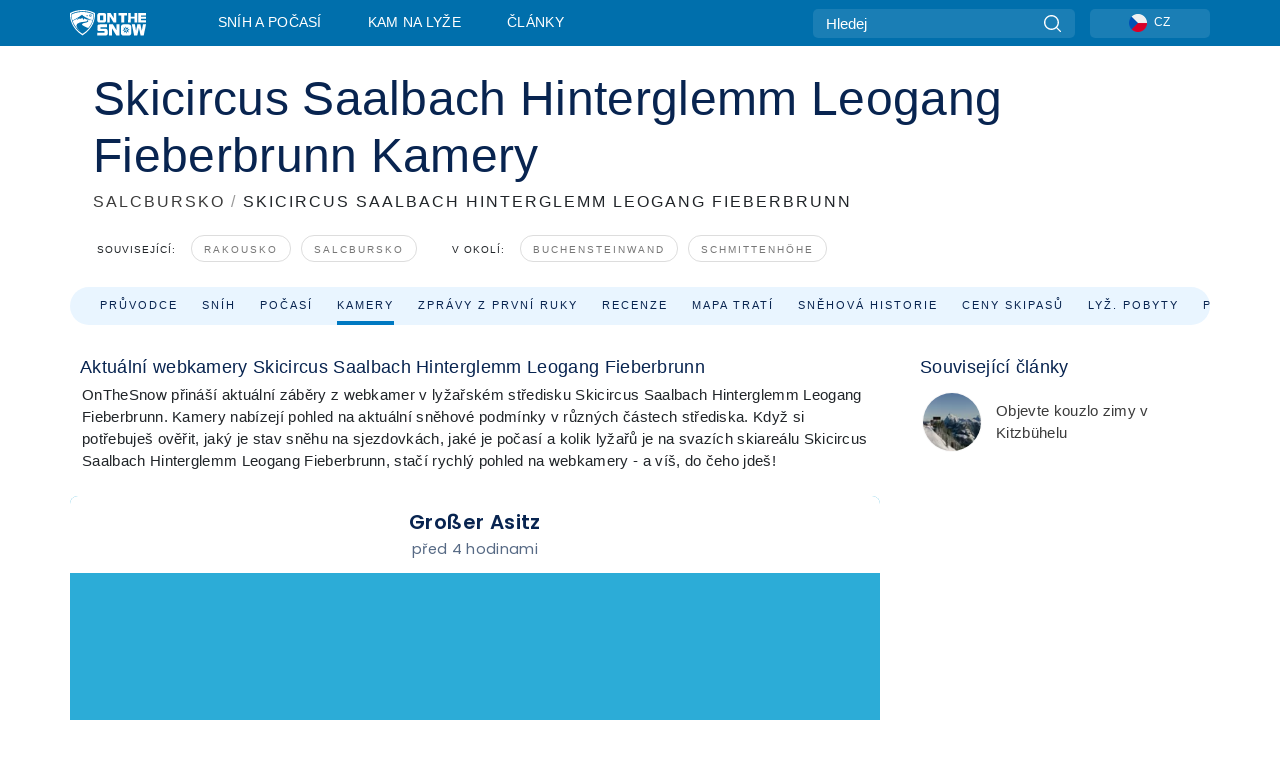

--- FILE ---
content_type: text/html; charset=utf-8
request_url: https://www.google.com/recaptcha/api2/aframe
body_size: 183
content:
<!DOCTYPE HTML><html><head><meta http-equiv="content-type" content="text/html; charset=UTF-8"></head><body><script nonce="4MYAcApZqbwv0GjOo48G6A">/** Anti-fraud and anti-abuse applications only. See google.com/recaptcha */ try{var clients={'sodar':'https://pagead2.googlesyndication.com/pagead/sodar?'};window.addEventListener("message",function(a){try{if(a.source===window.parent){var b=JSON.parse(a.data);var c=clients[b['id']];if(c){var d=document.createElement('img');d.src=c+b['params']+'&rc='+(localStorage.getItem("rc::a")?sessionStorage.getItem("rc::b"):"");window.document.body.appendChild(d);sessionStorage.setItem("rc::e",parseInt(sessionStorage.getItem("rc::e")||0)+1);localStorage.setItem("rc::h",'1768852288456');}}}catch(b){}});window.parent.postMessage("_grecaptcha_ready", "*");}catch(b){}</script></body></html>

--- FILE ---
content_type: text/css
request_url: https://nextjs.onthesnow.com/_next/static/css/0d79589e02676c16.css
body_size: 3599
content:
.summer-styles_box__6I5iU div:first-child{background-color:#eaffe9!important;height:121px;background:url(https://nextjs.onthesnow.com/_next/static/media/green-mountains.27552e6f.svg) 50% 105% repeat-x}.styles_box__bvCpu div:first-child{background-color:#e9f5ff!important;height:121px;background:url(https://nextjs.onthesnow.com/_next/static/media/blue-mountains.ebf18eb3.svg) 50% 105% repeat-x}.Link-summer_link__dYEHG{color:#082450;display:flex;justify-content:center;align-items:center;font-size:.690625rem;white-space:nowrap;text-transform:uppercase;letter-spacing:2px;display:inline-block;background:url(https://nextjs.onthesnow.com/_next/static/media/arrow.9f59cb98.svg) 50% 150% no-repeat}.Link-summer_link__dYEHG.Link-summer_enableTransition__Oz_F3{transition:background .2s ease,color .2s ease}.Link-summer_link__dYEHG svg{fill:#082450;transition:fill .2s ease;margin-left:.425rem;height:15px}.Link-summer_link__dYEHG.Link-summer_active__TUXJc{font-weight:600;background-position:50% 105%}.Link-summer_link__dYEHG:hover{background-position:50% 105%;text-decoration:none}.Link-summer_link__dYEHG[disabled]{opacity:.5}.Link-summer_link__dYEHG.Link-summer_redesigned__zgRvw{background:none}.Link-summer_link__dYEHG.Link-summer_redesigned__zgRvw.Link-summer_active__TUXJc{font-weight:600}@media(max-width:575.98px){.Link-summer_link__dYEHG{font-size:.74375rem;border-radius:0}.Link-summer_link__dYEHG.Link-summer_active__TUXJc{background-position:50% 115%}}.Link-summer_linkContainer__vGcvi{margin:0 12px}.Link-summer_linkContainer__vGcvi.Link-summer_active__TUXJc,.Link-summer_linkContainer__vGcvi:hover{border-bottom:4px solid #276637;margin-bottom:-10px}.Link_link__jRQZF{color:#082450;display:flex;justify-content:center;align-items:center;font-size:.690625rem;white-space:nowrap;text-transform:uppercase;letter-spacing:2px;display:inline-block;background:url(https://nextjs.onthesnow.com/_next/static/media/arrow.9f59cb98.svg) 50% 150% no-repeat}.Link_link__jRQZF.Link_enableTransition__O7sKX{transition:background .2s ease,color .2s ease}.Link_link__jRQZF svg{fill:#082450;transition:fill .2s ease;margin-left:.425rem;height:15px}.Link_link__jRQZF.Link_active__r16jD{font-weight:600;background-position:50% 105%}.Link_link__jRQZF:hover{background-position:50% 105%;text-decoration:none}.Link_link__jRQZF[disabled]{opacity:.5}.Link_link__jRQZF.Link_redesigned___kOm_{background:none}.Link_link__jRQZF.Link_redesigned___kOm_.Link_active__r16jD{font-weight:600}@media(max-width:575.98px){.Link_link__jRQZF{font-size:.74375rem;border-radius:0}.Link_link__jRQZF.Link_active__r16jD{background-position:50% 115%}}.Link_linkContainer__j_XC5{margin:0 12px}.Link_linkContainer__j_XC5.Link_active__r16jD,.Link_linkContainer__j_XC5:hover{border-bottom:4px solid #0079c2;margin-bottom:-10px}.styles_player__syofr .styles_watch__RY2K6{display:none;background:rgba(0,0,0,.3);border-radius:7px;font-weight:700;font-size:.6375rem;line-height:140%;color:#fff;padding:10px 16px;border:none}@media(max-width:767.98px){.styles_player__syofr .styles_watch__RY2K6{display:block}}.styles_player__syofr .styles_watch__RY2K6 svg{width:14px;height:14px;margin-bottom:5px}@media(max-width:767.98px){.styles_player__syofr .styles_playerBox__f3glV.styles_isOpenMobile__G2WXd{display:block}}.styles_player__syofr .styles_playerBox__f3glV .styles_iframe__nWBYo{width:216px;height:122px}.globalHeroNavStyles_header__pOiL2{height:240px;background-size:cover;border-radius:16px 16px 0 0;position:relative;background-position:50%}@media(max-width:1199.98px){.globalHeroNavStyles_header__pOiL2{border-radius:0;height:190px}}@media(max-width:767.98px){.globalHeroNavStyles_header__pOiL2{height:160px}}.globalHeroNavStyles_content__m0LJF{width:100%;position:absolute;bottom:0;left:0}.globalHeroNavStyles_title__Yg9Nv h1{color:#fff;font-size:34px;font-weight:600;padding-left:18px}@media(max-width:991.98px){.globalHeroNavStyles_title__Yg9Nv h1{font-size:26px;padding-left:10px}}@media(max-width:767.98px){.globalHeroNavStyles_title__Yg9Nv h1{font-size:20px;padding-left:10px}}.adunit_infinite___WpuS,.adunit_sky__8SqWp{margin-top:20px;margin-bottom:20px}.adunit_infinite___WpuS{min-height:90px}@media(max-width:991.98px){.adunit_infinite___WpuS{min-height:250px}}.adunit_popup__ikrQJ{width:1px;height:1px;margin:0;position:fixed}.adunit_debug__Dg9OE{background:#8ccbde}.adunit_main__SsoLJ{display:block;overflow:hidden;text-align:center}.adunit_main__SsoLJ>div{margin:0 auto}.search-overlay .adunit_main__SsoLJ{position:relative!important;z-index:0!important}.adunit_sticky__RO7_7{position:-webkit-sticky;position:sticky;top:20px}.adunit_nonSticky__Ox_d0{position:static;margin-bottom:20px}@media(min-width:768px){.adunit_mobileOnly__L64Yv{display:none}}@media(max-width:767px){.adunit_desktopOnly__cWCI2{display:none}}.adunit_adMonitorWrapper__AI91I.adunit_inactive__r0ZT6{margin:0!important;padding:0!important;height:0}.adunit_adMonitor__4H_ZB{position:absolute;border-radius:10px;width:10px;height:10px;z-index:100;transform:translateY(-5px)}.adunit_adMonitor__4H_ZB.adunit_production__XqkCy{opacity:0;pointer-events:none}.adunit_adMonitor__4H_ZB.adunit_active__F6fSa{background:#0b7595;z-index:101;transform:translateY(-5px) translateX(2px)}.adunit_adMonitor__4H_ZB.adunit_inactive__r0ZT6{background:red;transform:translateY(-5px) translateX(-2px)}.styles_box__DnDyN{background:#fff;border-radius:8px}@media(max-width:991.98px){.styles_box__DnDyN{box-shadow:none;border-radius:0}}.styles_layout__Zkjid{display:flex}.styles_layout__Zkjid .styles_main__AIw_d{flex:1 1;min-width:0}.styles_layout__Zkjid .styles_main__AIw_d>*{margin-bottom:24px}.styles_layout__Zkjid .styles_side__iviI4{width:300px;margin-left:30px;flex-shrink:0}.styles_layout__Zkjid .styles_side__iviI4 .styles_sticky__5pJ6x{position:-webkit-sticky;position:sticky;top:20px}.styles_layout__Zkjid .styles_side__iviI4 .styles_sticky__5pJ6x>div{margin-bottom:40px}.styles_layout__Zkjid .styles_side__iviI4>article:not(:last-child){margin-bottom:16px}@media(max-width:1399.98px){.styles_layout__Zkjid .styles_side__iviI4{min-width:300px;margin-left:30px}}@media(max-width:1199.98px){.styles_layout__Zkjid .styles_main__AIw_d>div{margin-bottom:30px}.styles_layout__Zkjid .styles_side__iviI4{min-width:160px;margin-left:20px;flex-shrink:1}.styles_layout__Zkjid .styles_side__iviI4 .styles_sticky__5pJ6x>*{margin-bottom:30px}}@media(max-width:991.98px){.styles_layout__Zkjid{display:block}.styles_layout__Zkjid .styles_main__AIw_d,.styles_layout__Zkjid .styles_main__AIw_d>*{margin-bottom:20px}.styles_layout__Zkjid .styles_side__iviI4{width:auto;min-width:0;margin-left:0;flex-shrink:1}.styles_layout__Zkjid .styles_side__iviI4 .styles_sticky__5pJ6x{position:static;top:auto}.styles_layout__Zkjid .styles_side__iviI4 .styles_sticky__5pJ6x>*{margin-bottom:20px}}.summer-styles_row__e_wSK{display:flex;flex-direction:row}.summer-styles_column__CwO6p{display:flex;flex-direction:column}.summer-styles_noVideo__TQyIx{flex-direction:column!important}.summer-styles_noVideo__TQyIx>div:last-child{flex:4 1;gap:16px}.summer-styles_noVideo__TQyIx>div:last-child>a{margin-right:0}@media(min-width:1200px){.summer-styles_noVideo__TQyIx{width:320px!important}}.summer-styles_noVideoRow__GYF5R{flex-direction:row}@media(min-width:1200px){.summer-styles_noVideoRow__GYF5R{flex-direction:column}}.summer-styles_noVideoPremierBadge__MisWq{position:relative;margin-bottom:16px;align-self:flex-start!important}@media(min-width:1200px){.summer-styles_noVideoPremierBadge__MisWq{margin-top:0!important;align-self:flex-end!important}}@media(max-width:575.98px){.summer-styles_noVideoPremierBadge__MisWq{left:25%}}@media(max-width:399.98px){.summer-styles_noVideoPremierBadge__MisWq{left:15%}}.summer-styles_noVideoPremierBadge__MisWq>div>p{position:absolute;top:3px;left:41px;color:#fff}.summer-styles_partnerContainer__Hv4cW{width:100%;padding-right:19px;margin-bottom:35px;position:relative}@media(max-width:575.98px){.summer-styles_partnerContainer__Hv4cW{flex-direction:column-reverse;padding-right:0;gap:20px}}@media(min-width:1200px){.summer-styles_partnerContainer__Hv4cW{max-width:550px}}.summer-styles_partnerContainer__Hv4cW>div{flex:1 1;align-items:flex-end}@media(max-width:575.98px){.summer-styles_partnerContainer__Hv4cW>div{align-items:normal}}.summer-styles_partnerContainer__Hv4cW>div:first-child{gap:17px;align-self:flex-end}@media(max-width:575.98px){.summer-styles_partnerContainer__Hv4cW>div:first-child{align-self:normal;flex-direction:row}}@media(min-width:768px){.summer-styles_partnerContainer__Hv4cW>div:first-child{flex-direction:row;flex:2 1}}@media(min-width:1200px){.summer-styles_partnerContainer__Hv4cW>div:first-child{flex-direction:column;align-self:center;margin-top:40px;flex:1 1}}.summer-styles_partnerContainer__Hv4cW .summer-styles_videoContainer__2PXpG>div>div>div>iframe,.summer-styles_partnerContainer__Hv4cW .summer-styles_videoContainer__2PXpG>div>div>iframe{width:100%!important;height:200px!important}.summer-styles_partnerContainer__Hv4cW .summer-styles_badge__1_Ta9{position:absolute;margin-top:16px;right:280px;z-index:-1}@media(max-width:575.98px){.summer-styles_partnerContainer__Hv4cW .summer-styles_badge__1_Ta9{right:0;left:25%;top:-60px}}@media(max-width:399.98px){.summer-styles_partnerContainer__Hv4cW .summer-styles_badge__1_Ta9{left:15%}}@media(min-width:768px){.summer-styles_partnerContainer__Hv4cW .summer-styles_badge__1_Ta9{right:170px}}@media(min-width:1200px){.summer-styles_partnerContainer__Hv4cW .summer-styles_badge__1_Ta9{right:180px}}@media(min-width:768px){.summer-styles_partnerContainer__Hv4cW .summer-styles_badge__1_Ta9>svg{width:320px!important}}.summer-styles_partnerContainer__Hv4cW .summer-styles_badge__1_Ta9>p{position:absolute;left:40px;top:4px;font-weight:500;color:#fff;font-size:.8125rem}.summer-styles_partnerContainer__Hv4cW a{height:40px;width:100%;margin-right:14px;overflow:hidden;white-space:nowrap;letter-spacing:2px;text-align:center;border:1px solid #ddd;border-radius:30px;padding:6px 12px 4px;color:#888;text-wrap:nowrap;font-size:.65rem;text-decoration:none;align-content:center;font-weight:500}.summer-styles_partnerContainer__Hv4cW a>svg{padding-top:2px;margin-right:10px}@media(max-width:575.98px){.summer-styles_partnerContainer__Hv4cW a{padding:3.5px 5px 2.5px}}@media(min-width:1200px){.summer-styles_partnerContainer__Hv4cW a{width:auto}}.summer-styles_partnerContainer__Hv4cW a:hover{background-color:#f7f7f7}.summer-styles_header__DZM6z{border-radius:16px 16px 0 0;margin-bottom:14px}@media(max-width:1199.98px){.summer-styles_header__DZM6z{border-radius:0}}@media(min-width:1200px){.summer-styles_header__DZM6z{margin-bottom:0}}@media(max-width:575.98px){.summer-styles_header__DZM6z{margin-bottom:16px}}.summer-styles_content__rdOhM{width:100%;margin-top:12px}@media(min-width:1200px){.summer-styles_content__rdOhM{margin-top:0}}.summer-styles_hero___6v4Q{position:relative;padding-left:23px}@media(min-width:1200px){.summer-styles_hero___6v4Q{display:flex;flex-direction:row-reverse}}@media(max-width:575.98px){.summer-styles_hero___6v4Q{padding:0 18px}}.summer-styles_hero___6v4Q>div:last-child{flex:1 1}.summer-styles_title__DZylT h1{color:#327d45;font-size:3rem;font-weight:400}@media(max-width:767.98px){.summer-styles_title__DZylT h1{font-size:1.8rem}}.summer-styles_subtitle__D7_Ud{display:flex;justify-content:space-between}@media(max-width:399.98px){.summer-styles_subtitle__D7_Ud{flex-direction:column}}.summer-styles_subtitle__D7_Ud h2{font-size:1rem;letter-spacing:2px;font-weight:500;color:#78c884}.summer-styles_subtitle__D7_Ud h2>a{color:#78c884}@media(max-width:575.98px){.summer-styles_subtitle__D7_Ud h2{font-size:.75rem}}.summer-styles_subtitle__D7_Ud .summer-styles_viewWebsiteLink__PfC_c{text-transform:uppercase;font-size:14px;letter-spacing:2px;text-wrap:nowrap;text-decoration:none;font-weight:500;align-items:baseline;color:#666}.summer-styles_subtitle__D7_Ud .summer-styles_viewWebsiteLink__PfC_c .summer-styles_svgArrow__xq9Qg{margin-left:.6375rem;margin-bottom:2px}@media(min-width:992px){.summer-styles_subtitle__D7_Ud .summer-styles_viewWebsiteLink__PfC_c{display:none}}@media(max-width:575.98px){.summer-styles_subtitle__D7_Ud .summer-styles_viewWebsiteLink__PfC_c{display:none}}.summer-styles_seperator__MDnce{color:#999}.summer-styles_tagsContainer__BGyyi{margin-top:16px;margin-left:4px;display:flex;flex-direction:row;margin-bottom:8px;justify-content:space-between;padding-right:30px;flex-flow:wrap;overflow:hidden}@media(max-width:575.98px){.summer-styles_tagsContainer__BGyyi{display:none}}.summer-styles_tagsContainer__BGyyi .summer-styles_rows__Esh12{display:flex;flex-direction:column}.summer-styles_tagsContainer__BGyyi .summer-styles_rowsNonPartner__EknxW{flex-direction:row}@media(max-width:767.98px){.summer-styles_tagsContainer__BGyyi .summer-styles_rowsNonPartner__EknxW{flex-direction:column}}.summer-styles_tagsContainer__BGyyi .summer-styles_rowsForceColumn__rUYOw{flex-direction:column}.summer-styles_tagsContainer__BGyyi .summer-styles_rows__Esh12 .summer-styles_row__e_wSK{display:flex;margin-right:30px;font-size:.65rem;font-weight:500;text-transform:uppercase;align-items:baseline}@media(min-width:1200px){.summer-styles_tagsContainer__BGyyi .summer-styles_rows__Esh12 .summer-styles_row__e_wSK{margin-right:30px}}@media(max-width:575.98px){.summer-styles_tagsContainer__BGyyi .summer-styles_rows__Esh12 .summer-styles_row__e_wSK{font-size:.5rem}}.summer-styles_tagsContainer__BGyyi .summer-styles_rows__Esh12 .summer-styles_row__e_wSK p{letter-spacing:1px}@media(min-width:1200px){.summer-styles_tagsContainer__BGyyi .summer-styles_rows__Esh12 .summer-styles_row__e_wSK p{margin-right:10px}}.summer-styles_tagsContainer__BGyyi .summer-styles_rows__Esh12 .summer-styles_row__e_wSK .summer-styles_tag__TQvBM{letter-spacing:2px;text-align:center;margin:0 5px;border:1px solid #ddd;border-radius:30px;padding:6px 12px 4px;color:#777;text-wrap:nowrap;font-size:.65rem;text-decoration:none}@media(max-width:575.98px){.summer-styles_tagsContainer__BGyyi .summer-styles_rows__Esh12 .summer-styles_row__e_wSK .summer-styles_tag__TQvBM{padding:3.5px 5px 2.5px}}.summer-styles_tagsContainer__BGyyi .summer-styles_rows__Esh12 .summer-styles_row__e_wSK .summer-styles_tag__TQvBM:hover{background-color:#f7f7f7}.summer-styles_resortPill__FfOmz{position:absolute;top:12px;right:12px;padding:6px 20px;float:right;background:linear-gradient(90deg,#0c70b0,#11abd8);border-radius:8px;font-size:12px;line-height:140%;color:#fff;display:block}.summer-styles_resortPill__FfOmz:hover{color:#fff}@media(max-width:991.98px){.summer-styles_resortPill__FfOmz{display:none}}.summer-styles_links__p0Fpb{padding:6px 0 10px 18px;background-color:#97be4c;color:#fff;display:flex;border-radius:70px;overflow:auto;font-weight:400}@media(max-width:1199.98px){.summer-styles_links__p0Fpb{flex-wrap:nowrap;overflow:auto}}@media(max-width:767.98px){.summer-styles_links__p0Fpb{white-space:nowrap;padding-left:6px;border-radius:0;margin-top:6px}}@media(min-width:1200px){.summer-styles_links__p0Fpb{margin-top:6px;margin-bottom:10px}}.SizeMonitor_wrapper__pWZ2x{height:0;position:relative;transition:height .01s ease .2s}.SizeMonitor_wrapper__pWZ2x.SizeMonitor_active__j7oM6 .SizeMonitor_inner__ea5ry{pointer-events:auto;opacity:1;-webkit-clip-path:inset(0 0 0);clip-path:inset(0 0 0)}.SizeMonitor_wrapper__pWZ2x .SizeMonitor_inner__ea5ry{position:absolute;left:0;right:0;pointer-events:none;opacity:.1;transition:opacity .01s linear .2s,-webkit-clip-path .01s linear .2s;transition:opacity .01s linear .2s,clip-path .01s linear .2s;transition:opacity .01s linear .2s,clip-path .01s linear .2s,-webkit-clip-path .01s linear .2s;-webkit-clip-path:inset(0 0 100%);clip-path:inset(0 0 100%)}.styles_row___yPCL{display:flex;flex-direction:row}.styles_column__dnZd3{display:flex;flex-direction:column}.styles_noVideo__BhTAu{flex-direction:column!important}.styles_noVideo__BhTAu>div:last-child{flex:4 1;gap:16px}.styles_noVideo__BhTAu>div:last-child>a{margin-right:0}@media(min-width:1200px){.styles_noVideo__BhTAu{width:320px!important}}.styles_noVideoRow__9TNZv{flex-direction:row}@media(min-width:1200px){.styles_noVideoRow__9TNZv{flex-direction:column}}.styles_noVideoPremierBadge__Dno0n{position:relative;margin-bottom:16px;align-self:flex-start!important}@media(min-width:1200px){.styles_noVideoPremierBadge__Dno0n{margin-top:0!important;align-self:flex-end!important}}@media(max-width:575.98px){.styles_noVideoPremierBadge__Dno0n{left:25%}}@media(max-width:399.98px){.styles_noVideoPremierBadge__Dno0n{left:15%}}.styles_noVideoPremierBadge__Dno0n>div>p{position:absolute;top:3px;left:41px;color:#fff}.styles_partnerContainer__qvCBC{width:100%;padding-right:19px;margin-bottom:35px;position:relative}@media(max-width:575.98px){.styles_partnerContainer__qvCBC{flex-direction:column-reverse;padding-right:0;gap:20px}}@media(min-width:1200px){.styles_partnerContainer__qvCBC{max-width:550px}}.styles_partnerContainer__qvCBC>div{flex:1 1;align-items:flex-end}@media(max-width:575.98px){.styles_partnerContainer__qvCBC>div{align-items:normal}}.styles_partnerContainer__qvCBC>div:first-child{gap:17px;align-self:flex-end}@media(max-width:575.98px){.styles_partnerContainer__qvCBC>div:first-child{align-self:normal;flex-direction:row}}@media(min-width:768px){.styles_partnerContainer__qvCBC>div:first-child{flex-direction:row;flex:2 1}}@media(min-width:1200px){.styles_partnerContainer__qvCBC>div:first-child{flex-direction:column;align-self:center;margin-top:40px;flex:1 1}}.styles_partnerContainer__qvCBC .styles_videoContainer__nxT3j>div>div>div>iframe,.styles_partnerContainer__qvCBC .styles_videoContainer__nxT3j>div>div>iframe{width:100%!important;height:200px!important}.styles_partnerContainer__qvCBC .styles_badge__LosPS{position:absolute;margin-top:16px;right:280px;z-index:-1}@media(max-width:575.98px){.styles_partnerContainer__qvCBC .styles_badge__LosPS{right:0;left:25%;top:-60px}}@media(max-width:399.98px){.styles_partnerContainer__qvCBC .styles_badge__LosPS{left:15%}}@media(min-width:768px){.styles_partnerContainer__qvCBC .styles_badge__LosPS{right:170px}}@media(min-width:1200px){.styles_partnerContainer__qvCBC .styles_badge__LosPS{right:180px}}@media(min-width:768px){.styles_partnerContainer__qvCBC .styles_badge__LosPS>svg{width:320px!important}}.styles_partnerContainer__qvCBC .styles_badge__LosPS>p{position:absolute;left:40px;top:4px;font-weight:500;color:#fff;font-size:.8125rem}.styles_partnerContainer__qvCBC a{height:40px;width:100%;margin-right:14px;overflow:hidden;white-space:nowrap;letter-spacing:2px;text-align:center;border:1px solid #ddd;border-radius:30px;padding:6px 12px 4px;color:#888;text-wrap:nowrap;font-size:.65rem;text-decoration:none;align-content:center;font-weight:500}.styles_partnerContainer__qvCBC a>svg{padding-top:2px;margin-right:10px}@media(max-width:575.98px){.styles_partnerContainer__qvCBC a{padding:3.5px 5px 2.5px}}@media(min-width:1200px){.styles_partnerContainer__qvCBC a{width:auto}}.styles_partnerContainer__qvCBC a:hover{background-color:#f7f7f7}.styles_header__LIzdC{border-radius:16px 16px 0 0;margin-bottom:14px}@media(max-width:1199.98px){.styles_header__LIzdC{border-radius:0}}@media(min-width:1200px){.styles_header__LIzdC{margin-bottom:0}}@media(max-width:575.98px){.styles_header__LIzdC{margin-bottom:16px}}.styles_content__17ubJ{width:100%;margin-top:12px}@media(min-width:1200px){.styles_content__17ubJ{margin-top:0}}.styles_hero__28E9o{position:relative;padding-left:23px}@media(min-width:1200px){.styles_hero__28E9o{display:flex;flex-direction:row-reverse}}@media(max-width:575.98px){.styles_hero__28E9o{padding:0 18px}}.styles_hero__28E9o>div:last-child{flex:1 1}.styles_title__nwByn h1{color:#082450;font-size:3rem;font-weight:400}@media(max-width:767.98px){.styles_title__nwByn h1{font-size:1.8rem}}.styles_subtitle__uu40P{display:flex;justify-content:space-between}@media(max-width:399.98px){.styles_subtitle__uu40P{flex-direction:column}}.styles_subtitle__uu40P h2{font-size:1rem;letter-spacing:2px;font-weight:500}.styles_subtitle__uu40P h2>a{color:#3b3b3b}@media(max-width:575.98px){.styles_subtitle__uu40P h2{font-size:.75rem}}.styles_subtitle__uu40P .styles_viewWebsiteLink__bpWPL{text-transform:uppercase;font-size:14px;letter-spacing:2px;text-wrap:nowrap;text-decoration:none;font-weight:500;align-items:baseline;color:#666}.styles_subtitle__uu40P .styles_viewWebsiteLink__bpWPL .styles_svgArrow__5_ivZ{margin-left:11.74px;margin-bottom:2px}@media(min-width:992px){.styles_subtitle__uu40P .styles_viewWebsiteLink__bpWPL{display:none}}@media(max-width:575.98px){.styles_subtitle__uu40P .styles_viewWebsiteLink__bpWPL{display:none}}.styles_seperator__rWZRs{color:#999}.styles_tagsContainer__wqBiQ{margin-top:16px;margin-left:4px;display:flex;flex-direction:row;margin-bottom:8px;justify-content:space-between;padding-right:30px;flex-flow:wrap;overflow:hidden}@media(max-width:575.98px){.styles_tagsContainer__wqBiQ{display:none}}.styles_tagsContainer__wqBiQ .styles_rows__4zqtZ{display:flex;flex-direction:column}.styles_tagsContainer__wqBiQ .styles_rowsNonPartner__1TJ40{flex-direction:row}@media(max-width:767.98px){.styles_tagsContainer__wqBiQ .styles_rowsNonPartner__1TJ40{flex-direction:column}}.styles_tagsContainer__wqBiQ .styles_rowsForceColumn__PA9YM{flex-direction:column}.styles_tagsContainer__wqBiQ .styles_rows__4zqtZ .styles_row___yPCL{display:flex;margin-right:30px;font-size:.65rem;font-weight:500;text-transform:uppercase;align-items:baseline}@media(min-width:1200px){.styles_tagsContainer__wqBiQ .styles_rows__4zqtZ .styles_row___yPCL{margin-right:30px}}@media(max-width:575.98px){.styles_tagsContainer__wqBiQ .styles_rows__4zqtZ .styles_row___yPCL{font-size:.5rem}}.styles_tagsContainer__wqBiQ .styles_rows__4zqtZ .styles_row___yPCL p{letter-spacing:1px}@media(min-width:1200px){.styles_tagsContainer__wqBiQ .styles_rows__4zqtZ .styles_row___yPCL p{margin-right:10px}}.styles_tagsContainer__wqBiQ .styles_rows__4zqtZ .styles_row___yPCL .styles_tag__GOIyD{letter-spacing:2px;text-align:center;margin:0 5px;border:1px solid #ddd;border-radius:30px;padding:6px 12px 4px;color:#777;text-wrap:nowrap;font-size:.65rem;text-decoration:none}@media(max-width:575.98px){.styles_tagsContainer__wqBiQ .styles_rows__4zqtZ .styles_row___yPCL .styles_tag__GOIyD{padding:3.5px 5px 2.5px}}.styles_tagsContainer__wqBiQ .styles_rows__4zqtZ .styles_row___yPCL .styles_tag__GOIyD:hover{background-color:#f7f7f7}.styles_resortPill__i3KIh{position:absolute;top:12px;right:12px;padding:6px 20px;float:right;background:linear-gradient(90deg,#0c70b0,#11abd8);border-radius:8px;font-size:12px;line-height:140%;color:#fff;display:block}.styles_resortPill__i3KIh:hover{color:#fff}@media(max-width:991.98px){.styles_resortPill__i3KIh{display:none}}.styles_links__CG2WY{padding:6px 0 10px 18px;background-color:#e9f5ff;color:#fff;display:flex;border-radius:70px;overflow:auto;font-weight:400}@media(max-width:1199.98px){.styles_links__CG2WY{flex-wrap:nowrap;overflow:auto}}@media(max-width:767.98px){.styles_links__CG2WY{white-space:nowrap;padding-left:6px;border-radius:0;margin-top:6px}}@media(min-width:1200px){.styles_links__CG2WY{margin-top:6px;margin-bottom:10px}}.styles_box__A8NLW{padding:0 12px}@media(max-width:991.98px){.styles_box__A8NLW{padding:0 12px}}
/*# sourceMappingURL=0d79589e02676c16.css.map*/

--- FILE ---
content_type: text/javascript
request_url: https://nextjs.onthesnow.com/_next/static/chunks/250-ad8207ec1466e01e.js
body_size: 4815
content:
(self.webpackChunk_N_E=self.webpackChunk_N_E||[]).push([[250],{88933:function(s,u,f){"use strict";/*!
 * cookies
 * Copyright(c) 2014 Jed Schmidt, http://jed.is/
 * Copyright(c) 2015-2016 Douglas Christopher Wilson
 * MIT Licensed
 */var h=f(27812)("cookies"),d=f(3559),g=f(22321),y={},m=/^[\u0009\u0020-\u007e\u0080-\u00ff]+$/,v=/^(?:lax|none|strict)$/i;function Cookies(s,u,f){if(!(this instanceof Cookies))return new Cookies(s,u,f);this.secure=void 0,this.request=s,this.response=u,f&&(Array.isArray(f)?(h('"keys" argument; provide using options {"keys": [...]}'),this.keys=new d(f)):f.constructor&&"Keygrip"===f.constructor.name?(h('"keys" argument; provide using options {"keys": keygrip}'),this.keys=f):(this.keys=Array.isArray(f.keys)?new d(f.keys):f.keys,this.secure=f.secure))}function Cookie(s,u,f){if(!m.test(s))throw TypeError("argument name is invalid");if(u&&!m.test(u))throw TypeError("argument value is invalid");for(var s in this.name=s,this.value=u||"",f)this[s]=f[s];if(this.value||(this.expires=new Date(0),this.maxAge=null),this.path&&!m.test(this.path))throw TypeError("option path is invalid");if(this.domain&&!m.test(this.domain))throw TypeError("option domain is invalid");if(this.sameSite&&!0!==this.sameSite&&!v.test(this.sameSite))throw TypeError("option sameSite is invalid")}function getPattern(s){return y[s]?y[s]:y[s]=RegExp("(?:^|;) *"+s.replace(/[-[\]{}()*+?.,\\^$|#\s]/g,"\\$&")+"=([^;]*)")}function pushCookie(s,u){if(u.overwrite)for(var f=s.length-1;f>=0;f--)0===s[f].indexOf(u.name+"=")&&s.splice(f,1);s.push(u.toHeader())}Cookies.prototype.get=function(s,u){var f,h,d,g,y,m,v=s+".sig",k=u&&void 0!==u.signed?u.signed:!!this.keys;if((f=this.request.headers.cookie)&&(h=f.match(getPattern(s)))){if(d=h[1],!u||!k)return d;if(g=this.get(v)){if(y=s+"="+d,!this.keys)throw Error(".keys required for signed cookies");if(m=this.keys.index(y,g),!(m<0))return m&&this.set(v,this.keys.sign(y),{signed:!1}),d;this.set(v,null,{path:"/",signed:!1})}}},Cookies.prototype.set=function(s,u,f){var d=this.response,y=this.request,m=d.getHeader("Set-Cookie")||[],v=void 0!==this.secure?!!this.secure:"https"===y.protocol||y.connection.encrypted,k=new Cookie(s,u,f),C=f&&void 0!==f.signed?f.signed:!!this.keys;if("string"==typeof m&&(m=[m]),!v&&f&&f.secure)throw Error("Cannot send secure cookie over unencrypted connection");if(k.secure=f&&void 0!==f.secure?f.secure:v,f&&"secureProxy"in f&&(h('"secureProxy" option; use "secure" option, provide "secure" to constructor if needed'),k.secure=f.secureProxy),pushCookie(m,k),f&&C){if(!this.keys)throw Error(".keys required for signed cookies");k.value=this.keys.sign(k.toString()),k.name+=".sig",pushCookie(m,k)}return(d.set?g.OutgoingMessage.prototype.setHeader:d.setHeader).call(d,"Set-Cookie",m),this},Cookie.prototype.path="/",Cookie.prototype.expires=void 0,Cookie.prototype.domain=void 0,Cookie.prototype.httpOnly=!0,Cookie.prototype.sameSite=!1,Cookie.prototype.secure=!1,Cookie.prototype.overwrite=!1,Cookie.prototype.toString=function(){return this.name+"="+this.value},Cookie.prototype.toHeader=function(){var s=this.toString();return this.maxAge&&(this.expires=new Date(Date.now()+this.maxAge)),this.path&&(s+="; path="+this.path),this.expires&&(s+="; expires="+this.expires.toUTCString()),this.domain&&(s+="; domain="+this.domain),this.sameSite&&(s+="; samesite="+(!0===this.sameSite?"strict":this.sameSite.toLowerCase())),this.secure&&(s+="; secure"),this.httpOnly&&(s+="; httponly"),s},Object.defineProperty(Cookie.prototype,"maxage",{configurable:!0,enumerable:!0,get:function(){return this.maxAge},set:function(s){return this.maxAge=s}}),h.property(Cookie.prototype,"maxage",'"maxage"; use "maxAge" instead'),Cookies.connect=Cookies.express=function(s){return function(u,f,h){u.cookies=f.cookies=new Cookies(u,f,{keys:s}),h()}},Cookies.Cookie=Cookie,s.exports=Cookies},27812:function(s){"use strict";function depd(s){if(!s)throw TypeError("argument namespace is required");function deprecate(s){}return deprecate._file=void 0,deprecate._ignored=!0,deprecate._namespace=s,deprecate._traced=!1,deprecate._warned=Object.create(null),deprecate.function=wrapfunction,deprecate.property=wrapproperty,deprecate}function wrapfunction(s,u){if("function"!=typeof s)throw TypeError("argument fn must be a function");return s}function wrapproperty(s,u,f){if(!s||"object"!=typeof s&&"function"!=typeof s)throw TypeError("argument obj must be object");var h=Object.getOwnPropertyDescriptor(s,u);if(!h)throw TypeError("must call property on owner object");if(!h.configurable)throw TypeError("property must be configurable")}/*!
 * depd
 * Copyright(c) 2015 Douglas Christopher Wilson
 * MIT Licensed
 */s.exports=depd},3559:function(s,u,f){"use strict";/*!
 * keygrip
 * Copyright(c) 2011-2014 Jed Schmidt
 * MIT Licensed
 */var h=f(32341),d=f(42474);function Keygrip(s,u,f){if(u||(u="sha1"),f||(f="base64"),!(this instanceof Keygrip))return new Keygrip(s,u,f);if(!s||!(0 in s))throw Error("Keys must be provided.");function sign(s,h){return d.createHmac(u,h).update(s).digest(f).replace(/\/|\+|=/g,function(s){return({"/":"_","+":"-","=":""})[s]})}this.sign=function(u){return sign(u,s[0])},this.verify=function(s,u){return this.index(s,u)>-1},this.index=function(u,f){for(var d=0,g=s.length;d<g;d++)if(h(f,sign(u,s[d])))return d;return -1}}Keygrip.sign=Keygrip.verify=Keygrip.index=function(){throw Error("Usage: require('keygrip')(<array-of-keys>)")},s.exports=Keygrip},51951:function(module){var __dirname="/";!function(){var __webpack_modules__={950:function(__unused_webpack_module,exports){var indexOf=function(s,u){if(s.indexOf)return s.indexOf(u);for(var f=0;f<s.length;f++)if(s[f]===u)return f;return -1},Object_keys=function(s){if(Object.keys)return Object.keys(s);var u=[];for(var f in s)u.push(f);return u},forEach=function(s,u){if(s.forEach)return s.forEach(u);for(var f=0;f<s.length;f++)u(s[f],f,s)},defineProp=function(){try{return Object.defineProperty({},"_",{}),function(s,u,f){Object.defineProperty(s,u,{writable:!0,enumerable:!1,configurable:!0,value:f})}}catch(s){return function(s,u,f){s[u]=f}}}(),globals=["Array","Boolean","Date","Error","EvalError","Function","Infinity","JSON","Math","NaN","Number","Object","RangeError","ReferenceError","RegExp","String","SyntaxError","TypeError","URIError","decodeURI","decodeURIComponent","encodeURI","encodeURIComponent","escape","eval","isFinite","isNaN","parseFloat","parseInt","undefined","unescape"];function Context(){}Context.prototype={};var Script=exports.Script=function(s){if(!(this instanceof Script))return new Script(s);this.code=s};Script.prototype.runInContext=function(s){if(!(s instanceof Context))throw TypeError("needs a 'context' argument.");var u=document.createElement("iframe");u.style||(u.style={}),u.style.display="none",document.body.appendChild(u);var f=u.contentWindow,h=f.eval,d=f.execScript;!h&&d&&(d.call(f,"null"),h=f.eval),forEach(Object_keys(s),function(u){f[u]=s[u]}),forEach(globals,function(u){s[u]&&(f[u]=s[u])});var g=Object_keys(f),y=h.call(f,this.code);return forEach(Object_keys(f),function(u){(u in s||-1===indexOf(g,u))&&(s[u]=f[u])}),forEach(globals,function(u){u in s||defineProp(s,u,f[u])}),document.body.removeChild(u),y},Script.prototype.runInThisContext=function(){return eval(this.code)},Script.prototype.runInNewContext=function(s){var u=Script.createContext(s),f=this.runInContext(u);return s&&forEach(Object_keys(u),function(f){s[f]=u[f]}),f},forEach(Object_keys(Script.prototype),function(s){exports[s]=Script[s]=function(u){var f=Script(u);return f[s].apply(f,[].slice.call(arguments,1))}}),exports.isContext=function(s){return s instanceof Context},exports.createScript=function(s){return exports.Script(s)},exports.createContext=Script.createContext=function(s){var u=new Context;return"object"==typeof s&&forEach(Object_keys(s),function(f){u[f]=s[f]}),u}}};"undefined"!=typeof __nccwpck_require__&&(__nccwpck_require__.ab=__dirname+"/");var __nested_webpack_exports__={};__webpack_modules__[950](0,__nested_webpack_exports__),module.exports=__nested_webpack_exports__}()},89509:function(s,u,f){/*! safe-buffer. MIT License. Feross Aboukhadijeh <https://feross.org/opensource> */var h=f(48764),d=h.Buffer;function copyProps(s,u){for(var f in s)u[f]=s[f]}function SafeBuffer(s,u,f){return d(s,u,f)}d.from&&d.alloc&&d.allocUnsafe&&d.allocUnsafeSlow?s.exports=h:(copyProps(h,u),u.Buffer=SafeBuffer),SafeBuffer.prototype=Object.create(d.prototype),copyProps(d,SafeBuffer),SafeBuffer.from=function(s,u,f){if("number"==typeof s)throw TypeError("Argument must not be a number");return d(s,u,f)},SafeBuffer.alloc=function(s,u,f){if("number"!=typeof s)throw TypeError("Argument must be a number");var h=d(s);return void 0!==u?"string"==typeof f?h.fill(u,f):h.fill(u):h.fill(0),h},SafeBuffer.allocUnsafe=function(s){if("number"!=typeof s)throw TypeError("Argument must be a number");return d(s)},SafeBuffer.allocUnsafeSlow=function(s){if("number"!=typeof s)throw TypeError("Argument must be a number");return h.SlowBuffer(s)}},32553:function(s,u,f){"use strict";var h=f(89509).Buffer,d=h.isEncoding||function(s){switch((s=""+s)&&s.toLowerCase()){case"hex":case"utf8":case"utf-8":case"ascii":case"binary":case"base64":case"ucs2":case"ucs-2":case"utf16le":case"utf-16le":case"raw":return!0;default:return!1}};function _normalizeEncoding(s){var u;if(!s)return"utf8";for(;;)switch(s){case"utf8":case"utf-8":return"utf8";case"ucs2":case"ucs-2":case"utf16le":case"utf-16le":return"utf16le";case"latin1":case"binary":return"latin1";case"base64":case"ascii":case"hex":return s;default:if(u)return;s=(""+s).toLowerCase(),u=!0}}function normalizeEncoding(s){var u=_normalizeEncoding(s);if("string"!=typeof u&&(h.isEncoding===d||!d(s)))throw Error("Unknown encoding: "+s);return u||s}function StringDecoder(s){var u;switch(this.encoding=normalizeEncoding(s),this.encoding){case"utf16le":this.text=utf16Text,this.end=utf16End,u=4;break;case"utf8":this.fillLast=utf8FillLast,u=4;break;case"base64":this.text=base64Text,this.end=base64End,u=3;break;default:this.write=simpleWrite,this.end=simpleEnd;return}this.lastNeed=0,this.lastTotal=0,this.lastChar=h.allocUnsafe(u)}function utf8CheckByte(s){return s<=127?0:s>>5==6?2:s>>4==14?3:s>>3==30?4:s>>6==2?-1:-2}function utf8CheckIncomplete(s,u,f){var h=u.length-1;if(h<f)return 0;var d=utf8CheckByte(u[h]);return d>=0?(d>0&&(s.lastNeed=d-1),d):--h<f||-2===d?0:(d=utf8CheckByte(u[h]))>=0?(d>0&&(s.lastNeed=d-2),d):--h<f||-2===d?0:(d=utf8CheckByte(u[h]))>=0?(d>0&&(2===d?d=0:s.lastNeed=d-3),d):0}function utf8CheckExtraBytes(s,u,f){if((192&u[0])!=128)return s.lastNeed=0,"�";if(s.lastNeed>1&&u.length>1){if((192&u[1])!=128)return s.lastNeed=1,"�";if(s.lastNeed>2&&u.length>2&&(192&u[2])!=128)return s.lastNeed=2,"�"}}function utf8FillLast(s){var u=this.lastTotal-this.lastNeed,f=utf8CheckExtraBytes(this,s,u);return void 0!==f?f:this.lastNeed<=s.length?(s.copy(this.lastChar,u,0,this.lastNeed),this.lastChar.toString(this.encoding,0,this.lastTotal)):void(s.copy(this.lastChar,u,0,s.length),this.lastNeed-=s.length)}function utf8Text(s,u){var f=utf8CheckIncomplete(this,s,u);if(!this.lastNeed)return s.toString("utf8",u);this.lastTotal=f;var h=s.length-(f-this.lastNeed);return s.copy(this.lastChar,0,h),s.toString("utf8",u,h)}function utf8End(s){var u=s&&s.length?this.write(s):"";return this.lastNeed?u+"�":u}function utf16Text(s,u){if((s.length-u)%2==0){var f=s.toString("utf16le",u);if(f){var h=f.charCodeAt(f.length-1);if(h>=55296&&h<=56319)return this.lastNeed=2,this.lastTotal=4,this.lastChar[0]=s[s.length-2],this.lastChar[1]=s[s.length-1],f.slice(0,-1)}return f}return this.lastNeed=1,this.lastTotal=2,this.lastChar[0]=s[s.length-1],s.toString("utf16le",u,s.length-1)}function utf16End(s){var u=s&&s.length?this.write(s):"";if(this.lastNeed){var f=this.lastTotal-this.lastNeed;return u+this.lastChar.toString("utf16le",0,f)}return u}function base64Text(s,u){var f=(s.length-u)%3;return 0===f?s.toString("base64",u):(this.lastNeed=3-f,this.lastTotal=3,1===f?this.lastChar[0]=s[s.length-1]:(this.lastChar[0]=s[s.length-2],this.lastChar[1]=s[s.length-1]),s.toString("base64",u,s.length-f))}function base64End(s){var u=s&&s.length?this.write(s):"";return this.lastNeed?u+this.lastChar.toString("base64",0,3-this.lastNeed):u}function simpleWrite(s){return s.toString(this.encoding)}function simpleEnd(s){return s&&s.length?this.write(s):""}u.StringDecoder=StringDecoder,StringDecoder.prototype.write=function(s){var u,f;if(0===s.length)return"";if(this.lastNeed){if(void 0===(u=this.fillLast(s)))return"";f=this.lastNeed,this.lastNeed=0}else f=0;return f<s.length?u?u+this.text(s,f):this.text(s,f):u||""},StringDecoder.prototype.end=utf8End,StringDecoder.prototype.text=utf8Text,StringDecoder.prototype.fillLast=function(s){if(this.lastNeed<=s.length)return s.copy(this.lastChar,this.lastTotal-this.lastNeed,0,this.lastNeed),this.lastChar.toString(this.encoding,0,this.lastTotal);s.copy(this.lastChar,this.lastTotal-this.lastNeed,0,s.length),this.lastNeed-=s.length}},32341:function(s,u,f){"use strict";var h=f(42474);function bufferEqual(s,u){if(s.length!==u.length)return!1;if(h.timingSafeEqual)return h.timingSafeEqual(s,u);for(var f=0;f<s.length;f++)if(s[f]!==u[f])return!1;return!0}function timeSafeCompare(s,u){var f=String(s),d=String(u),g=h.pseudoRandomBytes(32);return bufferEqual(h.createHmac("sha256",g).update(f).digest(),h.createHmac("sha256",g).update(d).digest())&&s===u}s.exports=timeSafeCompare},57632:function(s,u,f){"use strict";let h;f.d(u,{Z:function(){return esm_browser_v4}});let d="undefined"!=typeof crypto&&crypto.randomUUID&&crypto.randomUUID.bind(crypto);var g={randomUUID:d};let y=new Uint8Array(16);function rng(){if(!h&&!(h="undefined"!=typeof crypto&&crypto.getRandomValues&&crypto.getRandomValues.bind(crypto)))throw Error("crypto.getRandomValues() not supported. See https://github.com/uuidjs/uuid#getrandomvalues-not-supported");return h(y)}let m=[];for(let s=0;s<256;++s)m.push((s+256).toString(16).slice(1));function unsafeStringify(s,u=0){return m[s[u+0]]+m[s[u+1]]+m[s[u+2]]+m[s[u+3]]+"-"+m[s[u+4]]+m[s[u+5]]+"-"+m[s[u+6]]+m[s[u+7]]+"-"+m[s[u+8]]+m[s[u+9]]+"-"+m[s[u+10]]+m[s[u+11]]+m[s[u+12]]+m[s[u+13]]+m[s[u+14]]+m[s[u+15]]}var esm_browser_v4=function(s,u,f){if(g.randomUUID&&!u&&!s)return g.randomUUID();s=s||{};let h=s.random||(s.rng||rng)();if(h[6]=15&h[6]|64,h[8]=63&h[8]|128,u){f=f||0;for(let s=0;s<16;++s)u[f+s]=h[s];return u}return unsafeStringify(h)}}}]);
//# sourceMappingURL=250-ad8207ec1466e01e.js.map